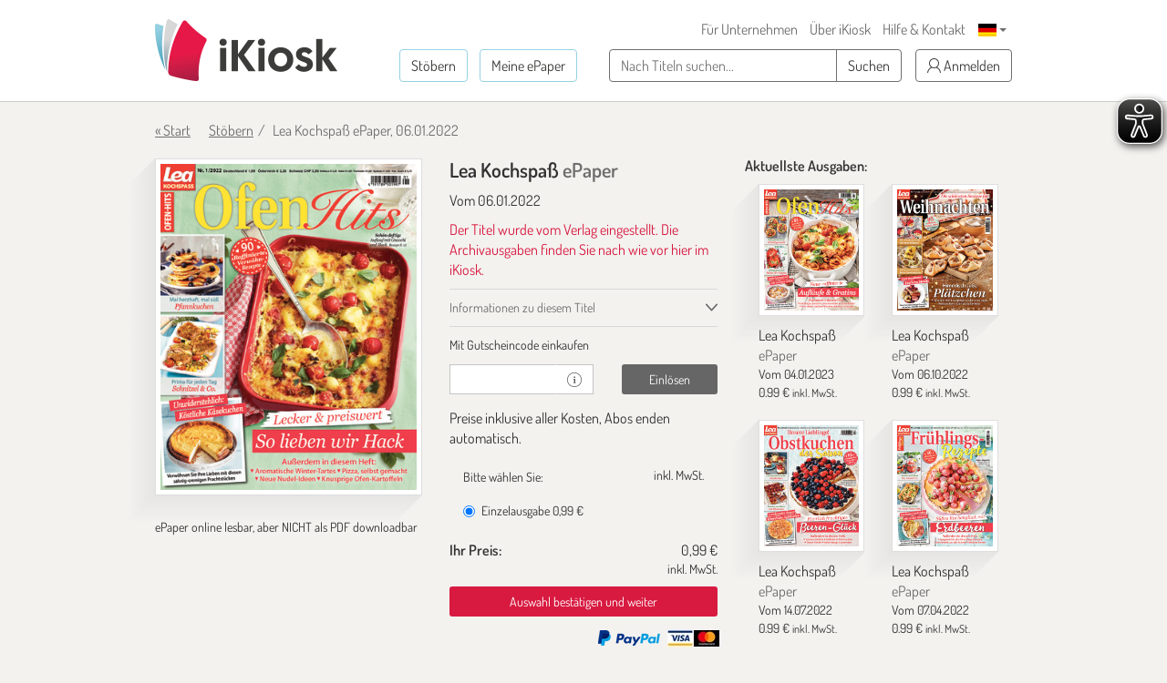

--- FILE ---
content_type: text/html; charset=utf-8
request_url: https://www.google.com/recaptcha/api2/anchor?ar=1&k=6LdletwUAAAAADRmMXMNI1O57k4ngOqGg_8Ayjcz&co=aHR0cHM6Ly93d3cuaWtpb3NrLmRlOjQ0Mw..&hl=en&v=TkacYOdEJbdB_JjX802TMer9&size=invisible&anchor-ms=20000&execute-ms=15000&cb=b0jxcymugdo5
body_size: 45610
content:
<!DOCTYPE HTML><html dir="ltr" lang="en"><head><meta http-equiv="Content-Type" content="text/html; charset=UTF-8">
<meta http-equiv="X-UA-Compatible" content="IE=edge">
<title>reCAPTCHA</title>
<style type="text/css">
/* cyrillic-ext */
@font-face {
  font-family: 'Roboto';
  font-style: normal;
  font-weight: 400;
  src: url(//fonts.gstatic.com/s/roboto/v18/KFOmCnqEu92Fr1Mu72xKKTU1Kvnz.woff2) format('woff2');
  unicode-range: U+0460-052F, U+1C80-1C8A, U+20B4, U+2DE0-2DFF, U+A640-A69F, U+FE2E-FE2F;
}
/* cyrillic */
@font-face {
  font-family: 'Roboto';
  font-style: normal;
  font-weight: 400;
  src: url(//fonts.gstatic.com/s/roboto/v18/KFOmCnqEu92Fr1Mu5mxKKTU1Kvnz.woff2) format('woff2');
  unicode-range: U+0301, U+0400-045F, U+0490-0491, U+04B0-04B1, U+2116;
}
/* greek-ext */
@font-face {
  font-family: 'Roboto';
  font-style: normal;
  font-weight: 400;
  src: url(//fonts.gstatic.com/s/roboto/v18/KFOmCnqEu92Fr1Mu7mxKKTU1Kvnz.woff2) format('woff2');
  unicode-range: U+1F00-1FFF;
}
/* greek */
@font-face {
  font-family: 'Roboto';
  font-style: normal;
  font-weight: 400;
  src: url(//fonts.gstatic.com/s/roboto/v18/KFOmCnqEu92Fr1Mu4WxKKTU1Kvnz.woff2) format('woff2');
  unicode-range: U+0370-0377, U+037A-037F, U+0384-038A, U+038C, U+038E-03A1, U+03A3-03FF;
}
/* vietnamese */
@font-face {
  font-family: 'Roboto';
  font-style: normal;
  font-weight: 400;
  src: url(//fonts.gstatic.com/s/roboto/v18/KFOmCnqEu92Fr1Mu7WxKKTU1Kvnz.woff2) format('woff2');
  unicode-range: U+0102-0103, U+0110-0111, U+0128-0129, U+0168-0169, U+01A0-01A1, U+01AF-01B0, U+0300-0301, U+0303-0304, U+0308-0309, U+0323, U+0329, U+1EA0-1EF9, U+20AB;
}
/* latin-ext */
@font-face {
  font-family: 'Roboto';
  font-style: normal;
  font-weight: 400;
  src: url(//fonts.gstatic.com/s/roboto/v18/KFOmCnqEu92Fr1Mu7GxKKTU1Kvnz.woff2) format('woff2');
  unicode-range: U+0100-02BA, U+02BD-02C5, U+02C7-02CC, U+02CE-02D7, U+02DD-02FF, U+0304, U+0308, U+0329, U+1D00-1DBF, U+1E00-1E9F, U+1EF2-1EFF, U+2020, U+20A0-20AB, U+20AD-20C0, U+2113, U+2C60-2C7F, U+A720-A7FF;
}
/* latin */
@font-face {
  font-family: 'Roboto';
  font-style: normal;
  font-weight: 400;
  src: url(//fonts.gstatic.com/s/roboto/v18/KFOmCnqEu92Fr1Mu4mxKKTU1Kg.woff2) format('woff2');
  unicode-range: U+0000-00FF, U+0131, U+0152-0153, U+02BB-02BC, U+02C6, U+02DA, U+02DC, U+0304, U+0308, U+0329, U+2000-206F, U+20AC, U+2122, U+2191, U+2193, U+2212, U+2215, U+FEFF, U+FFFD;
}
/* cyrillic-ext */
@font-face {
  font-family: 'Roboto';
  font-style: normal;
  font-weight: 500;
  src: url(//fonts.gstatic.com/s/roboto/v18/KFOlCnqEu92Fr1MmEU9fCRc4AMP6lbBP.woff2) format('woff2');
  unicode-range: U+0460-052F, U+1C80-1C8A, U+20B4, U+2DE0-2DFF, U+A640-A69F, U+FE2E-FE2F;
}
/* cyrillic */
@font-face {
  font-family: 'Roboto';
  font-style: normal;
  font-weight: 500;
  src: url(//fonts.gstatic.com/s/roboto/v18/KFOlCnqEu92Fr1MmEU9fABc4AMP6lbBP.woff2) format('woff2');
  unicode-range: U+0301, U+0400-045F, U+0490-0491, U+04B0-04B1, U+2116;
}
/* greek-ext */
@font-face {
  font-family: 'Roboto';
  font-style: normal;
  font-weight: 500;
  src: url(//fonts.gstatic.com/s/roboto/v18/KFOlCnqEu92Fr1MmEU9fCBc4AMP6lbBP.woff2) format('woff2');
  unicode-range: U+1F00-1FFF;
}
/* greek */
@font-face {
  font-family: 'Roboto';
  font-style: normal;
  font-weight: 500;
  src: url(//fonts.gstatic.com/s/roboto/v18/KFOlCnqEu92Fr1MmEU9fBxc4AMP6lbBP.woff2) format('woff2');
  unicode-range: U+0370-0377, U+037A-037F, U+0384-038A, U+038C, U+038E-03A1, U+03A3-03FF;
}
/* vietnamese */
@font-face {
  font-family: 'Roboto';
  font-style: normal;
  font-weight: 500;
  src: url(//fonts.gstatic.com/s/roboto/v18/KFOlCnqEu92Fr1MmEU9fCxc4AMP6lbBP.woff2) format('woff2');
  unicode-range: U+0102-0103, U+0110-0111, U+0128-0129, U+0168-0169, U+01A0-01A1, U+01AF-01B0, U+0300-0301, U+0303-0304, U+0308-0309, U+0323, U+0329, U+1EA0-1EF9, U+20AB;
}
/* latin-ext */
@font-face {
  font-family: 'Roboto';
  font-style: normal;
  font-weight: 500;
  src: url(//fonts.gstatic.com/s/roboto/v18/KFOlCnqEu92Fr1MmEU9fChc4AMP6lbBP.woff2) format('woff2');
  unicode-range: U+0100-02BA, U+02BD-02C5, U+02C7-02CC, U+02CE-02D7, U+02DD-02FF, U+0304, U+0308, U+0329, U+1D00-1DBF, U+1E00-1E9F, U+1EF2-1EFF, U+2020, U+20A0-20AB, U+20AD-20C0, U+2113, U+2C60-2C7F, U+A720-A7FF;
}
/* latin */
@font-face {
  font-family: 'Roboto';
  font-style: normal;
  font-weight: 500;
  src: url(//fonts.gstatic.com/s/roboto/v18/KFOlCnqEu92Fr1MmEU9fBBc4AMP6lQ.woff2) format('woff2');
  unicode-range: U+0000-00FF, U+0131, U+0152-0153, U+02BB-02BC, U+02C6, U+02DA, U+02DC, U+0304, U+0308, U+0329, U+2000-206F, U+20AC, U+2122, U+2191, U+2193, U+2212, U+2215, U+FEFF, U+FFFD;
}
/* cyrillic-ext */
@font-face {
  font-family: 'Roboto';
  font-style: normal;
  font-weight: 900;
  src: url(//fonts.gstatic.com/s/roboto/v18/KFOlCnqEu92Fr1MmYUtfCRc4AMP6lbBP.woff2) format('woff2');
  unicode-range: U+0460-052F, U+1C80-1C8A, U+20B4, U+2DE0-2DFF, U+A640-A69F, U+FE2E-FE2F;
}
/* cyrillic */
@font-face {
  font-family: 'Roboto';
  font-style: normal;
  font-weight: 900;
  src: url(//fonts.gstatic.com/s/roboto/v18/KFOlCnqEu92Fr1MmYUtfABc4AMP6lbBP.woff2) format('woff2');
  unicode-range: U+0301, U+0400-045F, U+0490-0491, U+04B0-04B1, U+2116;
}
/* greek-ext */
@font-face {
  font-family: 'Roboto';
  font-style: normal;
  font-weight: 900;
  src: url(//fonts.gstatic.com/s/roboto/v18/KFOlCnqEu92Fr1MmYUtfCBc4AMP6lbBP.woff2) format('woff2');
  unicode-range: U+1F00-1FFF;
}
/* greek */
@font-face {
  font-family: 'Roboto';
  font-style: normal;
  font-weight: 900;
  src: url(//fonts.gstatic.com/s/roboto/v18/KFOlCnqEu92Fr1MmYUtfBxc4AMP6lbBP.woff2) format('woff2');
  unicode-range: U+0370-0377, U+037A-037F, U+0384-038A, U+038C, U+038E-03A1, U+03A3-03FF;
}
/* vietnamese */
@font-face {
  font-family: 'Roboto';
  font-style: normal;
  font-weight: 900;
  src: url(//fonts.gstatic.com/s/roboto/v18/KFOlCnqEu92Fr1MmYUtfCxc4AMP6lbBP.woff2) format('woff2');
  unicode-range: U+0102-0103, U+0110-0111, U+0128-0129, U+0168-0169, U+01A0-01A1, U+01AF-01B0, U+0300-0301, U+0303-0304, U+0308-0309, U+0323, U+0329, U+1EA0-1EF9, U+20AB;
}
/* latin-ext */
@font-face {
  font-family: 'Roboto';
  font-style: normal;
  font-weight: 900;
  src: url(//fonts.gstatic.com/s/roboto/v18/KFOlCnqEu92Fr1MmYUtfChc4AMP6lbBP.woff2) format('woff2');
  unicode-range: U+0100-02BA, U+02BD-02C5, U+02C7-02CC, U+02CE-02D7, U+02DD-02FF, U+0304, U+0308, U+0329, U+1D00-1DBF, U+1E00-1E9F, U+1EF2-1EFF, U+2020, U+20A0-20AB, U+20AD-20C0, U+2113, U+2C60-2C7F, U+A720-A7FF;
}
/* latin */
@font-face {
  font-family: 'Roboto';
  font-style: normal;
  font-weight: 900;
  src: url(//fonts.gstatic.com/s/roboto/v18/KFOlCnqEu92Fr1MmYUtfBBc4AMP6lQ.woff2) format('woff2');
  unicode-range: U+0000-00FF, U+0131, U+0152-0153, U+02BB-02BC, U+02C6, U+02DA, U+02DC, U+0304, U+0308, U+0329, U+2000-206F, U+20AC, U+2122, U+2191, U+2193, U+2212, U+2215, U+FEFF, U+FFFD;
}

</style>
<link rel="stylesheet" type="text/css" href="https://www.gstatic.com/recaptcha/releases/TkacYOdEJbdB_JjX802TMer9/styles__ltr.css">
<script nonce="QDQd5iEevYo6RrFN8yhnZw" type="text/javascript">window['__recaptcha_api'] = 'https://www.google.com/recaptcha/api2/';</script>
<script type="text/javascript" src="https://www.gstatic.com/recaptcha/releases/TkacYOdEJbdB_JjX802TMer9/recaptcha__en.js" nonce="QDQd5iEevYo6RrFN8yhnZw">
      
    </script></head>
<body><div id="rc-anchor-alert" class="rc-anchor-alert"></div>
<input type="hidden" id="recaptcha-token" value="[base64]">
<script type="text/javascript" nonce="QDQd5iEevYo6RrFN8yhnZw">
      recaptcha.anchor.Main.init("[\x22ainput\x22,[\x22bgdata\x22,\x22\x22,\[base64]/[base64]/e2RvbmU6ZmFsc2UsdmFsdWU6ZVtIKytdfTp7ZG9uZTp0cnVlfX19LGkxPWZ1bmN0aW9uKGUsSCl7SC5ILmxlbmd0aD4xMDQ/[base64]/[base64]/[base64]/[base64]/[base64]/[base64]/[base64]/[base64]/[base64]/RXAoZS5QLGUpOlFVKHRydWUsOCxlKX0sRT1mdW5jdGlvbihlLEgsRixoLEssUCl7aWYoSC5oLmxlbmd0aCl7SC5CSD0oSC5vJiYiOlRRUjpUUVI6IigpLEYpLEgubz10cnVlO3RyeXtLPUguSigpLEguWj1LLEguTz0wLEgudT0wLEgudj1LLFA9T3AoRixIKSxlPWU/[base64]/[base64]/[base64]/[base64]\x22,\[base64]\x22,\[base64]/ClcKCQ8OQf8OSPjfDiV3CrcKPXiHCpcOIwpPDo8ONFVMTOkAew7tywqpVw4JwwpBLBG/CmnDDngXCtH0jX8OFDCgOwo81wpPDnAjCt8O4wo1MUsK3aQjDgxfCp8KIS1zCo1vCqxU/fcOMVkwcWFzDmsOhw58awpAxScO6w67CiHnDisOiw6wxwqnCj3jDphkdRgzChlwUTMKtEMKCO8OGQsOQJcOTb07DpMKoA8O2w4HDnMKMJsKzw7dXBm3Cs0vDpTjCnMO3w7VJImrCnCnCjHxgwoxVw4hdw7dRZlFOwrk4NcOLw5l/wpBsEW7CgcOcw7/DvMOtwrwSVBLDhhw8G8OwSsOHw68TwrrCpsOLK8ORw7XDgWbDsSvCslbCtHfDlMKSBF3DqQpnNFDChsOnwpvDh8Klwq/CvcOnwprDkCNHeCxxwrHDrxlIc2oSNlspUsOvwobClREzwqXDnz1MwrBHRMKeJMOrwqXCs8OpRgnDksKtEVIRwr3DicOHVCMFw49Kc8Oqwp3Du8O5wqc7w6hRw5/Cl8KpIMO0K1kyLcOkwo8jwrDCucKsZsOXwrfDi3zDtsK7RsKiUcK0w4xLw4XDhTxAw5LDnsO2w73DklHCjsO3dsK6DUVUMwI/ZxNsw4toc8KFGsO2w4DCl8O7w7PDqwvDrsKuAmLCikLCtsOxwrR0Gx4gwr10w754w43CscOcw5DDu8KZWsOIE3USw4gQwrZzwqQNw7/DpsObbRzCusKdfmnCsAzDswrDpMO1wqLCsMO6QcKyR8OSw78pP8OBMcKAw4McRGbDo2nDj8Ojw53DuFgCN8Khw4YGQ3E5XzMJw5vCq1jCm1gwPlfDuULCj8KRw6HDhcOGw6TCi3hlwqDDmkHDocOtw7TDvnVnw59YIsOdw6LCl0kJwo/DtMKKw79JwofDrknDtk3DuGLCmsOfwo/[base64]/[base64]/PzjCjARfw4/DqMK+BVI6wpJeFsOuw6HCj2LDlxoEw5c/[base64]/AFsrYGEYMMORZj7DugvDuR43wr7DrSt6w4lqw77CuU/[base64]/CvUwBwprDlMKTVcKXAHzCo8O8wpMldsOTw57Dhy9gwoslIsOUCMOHwqPDkMO2LsOZw4x8L8KYZsKDTzEtwqLDuVbDpH7Ds2jDmSbCl30/WFBdRAl1w73DgMOpwrNgccOkYMKJw5vDlHzCosKQwpwqGMK0YVBhw5wow4cILcO1KjE4w4UHPMKIZMO3egbChEleWMODPE7Djht8IcOOTsOjwrhcNMOVdsOEQsOsw68RfiI+ZB/[base64]/XDEGLxzDmsOuw7hHEi83w7YcwqrDnMKPb8Onw7kfw5bDjx3Dq8Oxwp3DgcOdVcOCdsORw6nDqMKDdMKXRMKowo7Dgh7DrEXCmxEITAnCusOXwpXDim/Ck8OQwo1dw4jCskYaw4bDlDgkcsKZUGXDu2rDgT/[base64]/[base64]/[base64]/DpGvCnnPCn8OqDcKGwrHDtgLClMODdQ7Ci0drw4A4GsKHwp3DssOvNcO0wpnChcKCB2rCoGfCphLCo1bDlwYuwoMzRMOwGsKnw4onX8K4woLCuMKsw5QaCnTDlsOTGlBhAcOOacOJVjzCoUvCqMOWw6wpAVzCkiFnwpc8O8KzcAVVwqTCqcOBD8Kkwr/[base64]/CjcOBBkUOcC/Cs34nwqwmwrJjM8Krw5bDkcOuw7Urw7kOe3soRWXDksKXPx/CnMO6ZcKfDj/DhcKyw6DDicO4DcOVwqcaRyUVwovDgsKfbBfDuMKnwobDlsOWw4UcLcKfO3cJGGpMIMO4UMKGb8OQeDjClh/DusORwr1HRSHDuMOFw43DmjNeT8OwwrpTw60Uw7wewqHCongGRWbDn0rDq8OmSsO/[base64]/ConPCusK+wppCwqUyw6IGw6Muwp/Dm3YWUcOWSsONw6bCuANbw5Jlwp8LBsOmwrrCvBnCtcK5OsORU8KCw4LDkn3Cqipnwo7ChsO2w7EYwq18wrPDscO2dijDqnN/J1vCqg3CiCTCpRNrfT7CnMK4dwsnw5HDmnPCv8O6LcKJPlFPRsOHRcK0w5XClk7DlsKFCsOqwqDCrMKXw4kbPETCgcO0w6R3w7TCmsO8N8KqY8KMwpDDlcO0wpgLWsO2R8K1dsODwr4+w6J7SGBBRC/CpcKIJW3DpsO6w71Jw4/DvsKvbFzDvgpqwqnCiV1gHG9cN8KhXsOGW08fwr7DikAdw5zCuAJgNcKrcwPDpMO0wqgFw5oJw4wKwrDCqMKfwqLCuBPCmnNLw4ladMO4TGzDhcODP8KyAxPDoRgdw7XDjV/Ch8O7wrvCgVdBFCrDpMKxw6hBWcKlwq0cwqvDnCDDkj8tw5gnw5B/wqbDgDYhw7AOEcOTdR17CQDDsMObORjCnsKkw6NIwod0wq7CsMK6w6FoQ8KKw4pffwnDqcOvwrUrwq1+aMO0wogCCMO+woTDn1PCiErDtsOKwoFmaHwpw6d8AMKpaX9cwr4TFMK2wqnCo2RAacKAQsKUd8KrCcKpMy/[base64]/Dhm91YMOowqp0w67CsShkesOnwoZhwpXDv8KWwqhHwochZS9qw4ctOgPCscKiw5EUw6jDvxUXwrUbbz5EQ0/CgUBlwqPDvMK3acKgDMK/UxjCisKBw6nDssKGw7ZGwqBrPybDvhjDvQo7wqHDj2M6D1DDtlFNURkuw6TDuMKdw4hHw7DCpcOiEMOeMsKyAsK7IFJ4wpjDnCfCvDnDvCzCgmvCi8KaKsOscnA3A2BAHMOGw5Rnw6JcW8K7wovDm2wvJSUSw5vCtwwUdhfCsS5/wovCpAEsIcKTRcKcwpnDjBxVwqkywp/CtMKLwoHCphs2wo9Iw7RcwpbDoBxhw5UfIgUmwqoWKMOEwrvDowITwrgnBMOhw5LDmsOXwozDo1VFTmAqDQbChsKlRDjDrix/f8OmPMO5wooxw77Dj8O3CmVhScKYX8KQRMOzwpQgwrHDusK4JcK2N8Kjw7ZsXQptw5oow6ZPeD0DP1HCq8KCek/Dl8OkwrLCsxPCp8K6wovDqDUuVQF0w7rDvcO0I2wZw7hdCyMlWjXDkRYkwp7CrcOrB1k3XDFVw4XCoSjCqC3CicK5wojDsFpvw75vw4FHGcOuw4/[base64]/[base64]/wqPCthrDkcKlwrXDulUCK8Kxw5rDqcKBHXocGxnCssK9SXTDj8Kuf8OYwpTCiyckG8KlwrALKsOGw78CfMOSIcOBA2ZzwrfDr8OVwqrCjnMKwqRCwqbCtxDDmsK7TkJBw4FLw6NiDR/DkcOnaGTDkDAuwrB6w60xY8OfYAkRw6bCgcKyacKlw65lw746cjshZDPDi3UhGMOkTyTDnMKNSMKBV1o/dMOZEsOiw6LDnWLCn8Oow6UYw6J+f3Rhw6HCgSYXfsObwr8TwovClcKXUBZsw47DiBA+woLDqyJcGV/Cjy7DosOgQGhow4rDmcKtw7AKwqvCqFDCrETDvGXDskByATjCosKCw4p+N8KtF11Ww51Qw5MuwrrDqC0IGMKHw6nDgMK0w6TDiMOjJMO2G8OeHMK+RcK+GMODw7HCrcOhQsK2OWlNwrfClsK8MMKBbMOXZz3DpjLCr8OGw4zCksO2OCEKw47DnsO3w7pcw4XCn8K9wq/Dp8K/fw/DnhrDtzDDsV7DsMKkN0HCj1AFZMKCwpkIMMOHd8OEw5sEwpPDmFPDiAE6w6vCj8KGw5QKWcKFNjQHLsOtGVLDoiPDgcOeSCIBZ8KhGxIowphmPUHDmAgQHjTCmcOkwqoibW/CohDCrULDow4bw6tSw7/[base64]/Cg8K1B1RcVgdewroqcsKLw4HClMOTwpo7XMO/MDIcwrzCqR5zX8KdwpfChnEGQSNhw7fDgMORKMO0w4fCgAp8E8KXRVzDjwvCkWg/w4MAOcONWsOyw4fCvgTDrlMFPMO1wq57QMKkw6TCvsKwwpx8N0U8wpfCssOqbREyYi7CgVAvdMOEIMOZFgBjw47DgF7DosO9TsKzBMOjO8OSasKQAsOBwoZ9wrxNGxjDgSUYbGfDjAvDqzASw4sSUilheQIdOSfCgcKSZsO/VMKbw5DDlSbCvyrDkMKawpjCg1wXw4vCncOLw7sfDMKsQ8ONwpXDpxnCgA7DmDErIMKNRlbDgTJtBMKUw5E9w6lUQcKfexQcw5vCgidFPww7w7vDhcKbAx/CmMOKw4LDs8OMw5RZKwhnwp7CjMKZw55SB8Kow7vCrcK8DsK8w6zCk8KTwoHCkXMfHsK9wqBfw5RMGsKFwpvChcKqOSvClcOnaT/DhMKDPy/CicKQwpDCsTLDmEfCs8Ohwq9vw43CvsOIAknDli7CsXDDjsOdw7vDiEbCqENVw4UEPcKjVMO8w6LCpiPDpg3CvjPCjzQsW309w6o6wo3Ctlo4WMOkcsOqw49sIC4Mwp8IUyLDvS/Dp8O9wr3DlMKPwogRwo94w7pIccOLwooDwrfDlMKlw6Uew6nClcKDWsOfX8OsAsOMFgokwr8dwqAhH8OMwoYgWh7Dg8KjJsKTZhPCg8K8wpLDijnCksK2w7oLwrEewp8Ow7LCoyU3DsK8f0tSXsKmw5tkE0UgwrvCqkzDlR0UwqHDklXDvQ/DpRZBwqEgwqrCojpdEkLCjV3CucKQwqx6w7VxDsKUw5nDmGDCosO/[base64]/DvyrDiRExw6fCqcObZ8KQw7YfwrdkwoTChMKvEitXcnBCwpnDjsOdw44swq3DpD7CsBR2BEzCmsOAAhLDoMOODmTDpMOGWkXDuWnDv8OmD37Cjj3DtsOgwoFgVMKLNllEwqRFwonCmMOswpEsCF8twqTDsMOdfsOlwrnCisKrw4dVw68eHSIaOj/CmcO5RmbDncKAwrvClmTDvCPCusKxfsKaw4N7w7bCslBtYh9XwqnDsFTDrMK5w63Crk8PwrUCw7BEdcOcwr7Ds8OaV8KcwpJhw71nw5AUXFp0AS7DilDDhXvCt8O4HsKPPhYLw75LO8OqVytAw6DDr8K8Zm/CpcKrOWJZZsKRVsKcGhLDqyc0w6ZoLlzCkQooMUXCp8OyMMOtw4zDgHMIw50Ow705wrrDgRcewoHCocKhw7wiwpnDj8KkwqwdcMOfw5vDoD9JP8KZCMO5XF4Rw78BTAHDlcOlasOOw6dIW8KJbSTDvELChMOlw5LCvcOhw6QqDMOoQsO6wrPDt8Kcw5F/w5PDuzbCncKjwqRyXyRWJAMJwpXCi8Kca8ODXMKCODDDnnjCp8KNw4AlwpIZS8OccRJrw6vCp8O2YCkVKijCtcKrS1zDv0gSU8OUMsOeZg06w5nCk8OZw63CuTwCUsKjw5bCkMKawrxQw5Zwwrxqwr/DncKTUcOyFMKyw5o8wrNvJsKtIntww7fCtj8Fw73CqipDw6vDi03Ch2oRw7fCjMO0wo1KGRzDucOKw78KN8OdXcKLw40JGcOLMUsreXLDpsKxB8OQI8OxCANFYsK/McKUHFFqLTHDiMOxw5pYbMOsbHVLPUJ1w5rCrcONSEvDtSrCsQHDnSXCoMKFw5EvacO1wqDCjT7ChcOWEBHDg0pHYTBKFcKvMcKPBxjDhytLw6wdCizCu8KQw5nClsOSESosw6LDm1xkdi/Cl8KawrHCmMOEw53Cm8KMw7/Dm8OewoBecXfCisKXNEsbCsOhw74Tw63DhcKKw5nDq07ClcKkwpnClcK6wrkRT8K4L37DscKoIsKQX8OVw4jCoElTwodkwoMxYMKRDg3DrcKYw6XCmFvDrcOQwozCvMO3VxwJw7DCpsORwpzDgnxXw4hdcsKgw4wGDsOwwqhewpZYdX53OXDDmiR/QlZMwqdGwo3DucKIwqXDixILwrNpwqQ7EHoGwqnDrsOcdcOfWcKwXcKEf2AAw5VZw67DgX7DgzbCm1MSH8KEwr4uAcOswpBUwp3CnknDtmRawpfDvcKKwo3DkMOIAsOeworDk8KxwqxrRMK5dxFaw5LCksOiwp3CtVksCBYPHMKHJ0PCq8KvGi/Cl8Kaw5HDu8Kaw6jCssObRcOWw7XDv8KgQcKrRMKSwq8kF0vCh2xMZsKEw5PDisO0c8OYRMOcw4EgDF/CgSnDm3dkBAl/WA9fGl8kwoEYw4UKwo3ClsKTK8KRwpLDnU1zAV11XMOTXRLDu8KLw4TDuMK4a1/[base64]/CsHbCv8O5VxzDgU5ow5TCgDocw4DDj8Kuw5rDkyTCpsORw49dwprDhXXCmsK4Lxs4w5vDjWvDgsKofsKtbMOrLjDClXpHTcK5TcOBPRbCuMOgw49VBH/DtkMpRMKpw7zDhcKfQcOHOcOnO8KGw4TCpFPDnCnDocKiWMKbwoliw5nDnU1uSWzCvB3Cpm0McVFfw5/DnFDCu8O3KQHCtcKNW8K2Y8KKVGPCisKEwrvDgcKmFiTCt2PDqTITw4LCv8OQw7HCmcK7wpFTTRrDoMKdwrZ2McOfw6/DiRXDncOJwp/Dk25fTMOLwrEfUsKtw5XCvlJPOmnCpkYSw7HDs8KXw7IlBznClAclwqXCpVNaA1DDnDpZZ8OCwo9dI8OgNyRfw53CkcK4w53DnsK9w4rDgnHDkMKRwr3CkkLDmsOgw6zCnMKLwrV6Ex/DqMKdw7nDh8OlMQ4gJW7CjMOFw64wLMOzJMO5wqtpR8KSwoBRwrrCo8Kkw5rDq8Kzw4rCsG3DjX7Csl7Dj8KlccK1bMOETMOfwq/Ch8OXAnPChVNJwpp5wpRfw7DDgMKAwr9Hw6PCqV8DKHE0wpsyw4LDni7ClGddwpTCkARCK3PDtlN8wrXCuxbDkcOsXG1aQMOLw5HCk8Ogw7oVEMOZwrTDinHDoj7Cv2cRw4BBUQI6w6xjwoI/w7oUScOvRRHCkMOvQj7CkzDCpgzCo8KiUgpuw7HCtMOofgLDs8K6E8K7wpAeXMOZw4MLG3dlcVcywpTClsOvccKNwrHDlMOwVcOXw7MaNcOiU0fCgWTCq1vDm8K7wrrCvSdBwqN8EcKbEcKkJ8KiGcKDcwXDm8OLwq4VIgrDtQE/[base64]/wqpuEsKBwo7DoyzCnD8+HsKnwr/[base64]/wp9Sd8K+w7vCsg0qL0XCn8OWYmhbwqlGwoHCgcK7NcOKwrBdwrbDjMOVCUdaLMKdBsK7wo3CnRjDu8KowrHCv8KsH8O+wq3DssKPOBHClcK0UsOFwqYpKSlaKMO3w4klPMOaw5LDpB7Ds8KqGSjDum7CvcKwLcK+wqXDqcKGw5s2w7Mpw5Ucw4IjwpPDpVdow7/[base64]/DqMKzG8OrEcOlw7fDh8KmwrbCqV7DnWNGD8OPZT7CpMO5wrVXwpfDsMK+w7rCv1UDwpsHwoLCh2zDvQltGAFEH8O9w4bDt8OZWsK8TsOxF8OYYA8DWSB2XMOuwoMxah7Dh8KYwqfCtkstw4bClnd1d8O9bRbCisKGw6HCusK/TCtZPsKCVULCsAEXw5jCn8KRCcOBw5XDoSnCkT7DgVnDsC7CtMKhw73DmsKGw6AUwqbDr23DmMK7ZC5tw7omwqnDgMOrwofDmMOcw5ZgwonDgcO8dQjDpjnCnkB7H8OoV8OaGFJ+GCDDrnUZw5EywqrDumgNwpA/w45GJRPDvsOwwrTDl8OVRcOhEcOOeGbDrl7Ck1bCo8KKM0fCnMKDCSIJwoDCtWnClsKuwoTDjBnCpBkJwo92S8OCZnc+woctPTzCkcKvw7tGwowxZTfCrVhgwrETwpjDpG3DiMKpw4QOLB/[base64]/SwfCmyUmfRdUwpDCj20EV0N4dsKKK8K6wooBwplyPcKkJxvDtUTDrMKldk7Dm05KGsKLwqjClHjDosO/w4FtQgXCpcOswpjCrmgmw6TDlk3DncOlw5rCpSfDhnfDqsKEw5RrBsONG8Oqw4FiSUjCgEkrNMKswrcswqzDtHHDj1nDscKBw4DDnkrClsO4wp7Dk8KUXCReCsKEwrbCusOqTULDg3TCucK1SnvCqcOiecOdwrjDtFvDn8Kpw57CgwAjw6Ejw4HDk8K6wr/CjzZ3fijDhQfCv8KZO8KGGDJDNiwJasO2wqdMwrrCu1EUw4tzwrhBNEZZw7A2ByfComHDvTx8wqtZw5jCgsKlP8KTBgIWwprCqsOPTShmw7sVw74kJGbDvcOfwoYkY8Odw5rDlyJuasO2w7bDpBZ2wqJLG8Kdc3TCjC3Dh8ONw5sAwqvCr8Kjw7jChsK/d0PDt8KRwqpLbMOHw4/DvEUnwoEeazI5wo50w6fDgMOvZgJlwpVUw7rCnsK/F8OYwo96w68fXsKNwqwcw4bDlxtYez1FwoNjwoXDncK3wrbCqEx1wqhUw5/DllTDrMOhwqABCMOtHifDjE01cn3DisOKIsOrw61sRk7CoQEIEsOnw6zCv8Kjw5/CqMKdwq/CjMO/Lg7CksKqcMKawobClQNmNcOFw5rDgsO/wpjCv0nCp8OJF2x2bsObCcKGaS5gXMOuJCfCp8K4Dk4zw6kPWm1cwoDDg8Ouw6/DosOeYyFEwpolw6g6w5bDvzctwoMcw6PDucONTMKUwo/DlnrDicK4HQYJeMKCw57Chns7eCLDnWfDniRUwo/DrMKReAvDhRsyFMOvwqHDvFbDmsOdwoIewrpLMGZ0HmFMw77DhcKTwpRvIWDDvTnDv8OpwqjDtxfDqsOQARrDksK7GcKpT8KRwozCoAzCs8K5w6nCqhrDp8Ogw4DDkMO7w7JSw7kHRsO2DgnCkMKDwrjCoTPCv8Obw4fDtzgAHMOPw6jDtS/CjmLChsKYCUjDgTjDjMOKZlHCuF0sfcKowpbDnzQCLwbCvcKkwqcleghvwp3Dt0HClVpcLkYsw6HCox55bm1NFyjCgF9Rw6jDvk3CuRTDp8KhworDrn4/wqBsVcOrwp/[base64]/dnImXyHDnRDDpULDq8KVdsO+IT0vFMONw61NSMKkAcOAwpwzQsK/wrLDqcKhwqYaYV4vfW4Cw4nDjysuEMObIQjDssKbd1LDs3LCqsO2w518w6DCkMOkw7AhcMKFw6IPwoPCumPDtcO6wosVOsOeYhzDgMOyRAVQwrhFWDLCksKUw6/Di8O/wqkYV8O4PSUIwrkMwrpPw6HDj2InLMO/w5DDisO6w5rChMORwqXDqhxWwoDCgMOYw5JaJcKmwodRw53Dq0PCtcKXwqDCiFUXw59Nwr3CvCTCusKMw7ZgdMOSw6DDocO/V1zChzdtwp/Clk15W8OuwpoeRm3DrsKDYD3Cv8OwasOKEcOyNsKYH1jCmcO8wqrCl8K8w7zCnw5MwrNtw7lfwo8NTMKuwr8LfmTChMOAf23CuRUqJhseVwTDocKqw4fCucO/w6jCtVfDnjU9Hj/DgkRrC8KLw6zDucOvwrLDhcOYKcOwHCjDusKbw749w5BBIMOnS8OhZcK+wrwBKjlRZ8KiYMOxw6/[base64]/wrXCu0gZBl48w5jDncKnYsONw43DkMOPwr3Dt8Krw7kGwrN8GRtTSsO2wqTDnwoFw4HDqMKTRsKXw5jDjsKRwq3Dq8OQwpPDgsKywqjChxXCj2vCl8Krw5wkUMOjw4UzCnLDsBQhFRbDt8OBVsOJQsKNw5/[base64]/CkSZZd2VYw48iLcK+w7tNw7N9wrXDusKmQsOMGWLCsnnCmVrCpsO2Okoqw7LDscKUC0fDuQUowrXCuMKvw4fDplEywp06BjHCusOmwoMAwplZwqwAwobDmR/[base64]/CvsOiw4fDqcK9JcKrw4QsAMKbPi8oQWrCscOrw71/wp8Cw7FyPcK1wq3CjC0ZwqJ8fUxswrJBwpVlLMKiN8Oqw63CiMOrw7N2w4bCpsOTwqjDvMO/[base64]/DvsOfwoI5bktpZizCu8K2MkNwwo8Qw78swpHCuT7CosO/DEzCsCrCqU/CkipFZizDiipbcxk2wrAJw54ATQPDoMOSw7bDnMO0Mi9xw6h6MsKuw7wxwp1QdcKGw7XCnDQQwp9Rw6rDkgx3w6hdwpjDgxTDoWPCnsOTw4rCnsK0c8OVwovDjG4Cwos/wqdFwpMQf8KEw54TE2BXVDfDk0jDqsODw7DCnEHDmMKNFXfDssKvw7jDkMO5w7HCvsKEwrYTwqk8wo1kQBRTw5kQwroAwqXDuijCjW5NOAtqwpTDjShpw4PDiMOEw7/[base64]/[base64]/[base64]/CpXMuwpN2KCfClwzDl8KoUcO2wpHDuj3Cu8OmwrUjwqVFwrZUFhTCgg82JMOzwrsfVGnDkMK7wqxCwqkKKsKBTMO7FVRHwoR0w4d2wr0sw6tUwpIkwq7Do8ORCsKsXMKFwoddGsO+acKZwqxXwp3CscOowoDDoUDDusKAWSgcLcKEwq/DocKCL8O4wpDDjEMyw4ZTw4hQwrvCpnLDk8OuNsOvQsKOLsOzDcKUTcO+w4jCrGrDo8Kqw4PCoU/DqknCpDnCuQXDpcKTwqVZPMObHcKsC8KAw4pww4FCwoAKw5w2w4MiwpwSKFZYS8K0wocRw4LCjyUvOgAaw6zDomQMw64nw7QIwqTCs8Osw5nCkRZJw6E9A8KvFsOWT8K2YMKARWHCrgxNLV8PwqzCvMOkJMO6MCXClMKPZcOiwrFQwoXDvSrCmsOZwrLDqU/DoMKiw6HDt3DDtjXCu8Oew4DCnMOAFsOcScKew5Z1Z8KLwrkpwrPCtsKkfsOnwr7DoGsqwqzDjx8nw5dVwobDlUsTwr3CsMOdwq9Aa8KTW8OwcArChzYPfWYjN8O3XcKZwqsNelTCkk7DiFTCqMOtwqbDk1kdwqDCqV/CgjXCj8OlH8OFe8KdwqbDm8OODMKbw67CjsO4JcKcw7AUwr5qIsOGPMKhXsK3w5c2YRjCncO/w4zCtWAJD2jCtcOZQcKEwplLMsKUw4jDjsKLw4fDqMK6wrTDqB7CqcKoGMKeK8KjUsOvwo41DsOAwo04w7VSw5BIVU3DtsOCW8OCLwnDm8KCw5TCsH0Uw7MLAHE6wrLDuyzCl8KFw5kAwqc7FSvCscOWPsOVCzx3CcO8wp/[base64]/Dq8OiHsO6WH3DsGp9BAEBXGRdwrPCrsO0PcKnF8OSw5bDhxjCgXvCkC9pwo8/w7XDqU8mPh9EfcOgWD1Rw5bCqnvClsK2w4F6wrbChMKVw6HCjMKXw6sMwqzChnZQw6nCrcKjw6zCvsO5wqPDkwUWw4RSw4jDk8KPwr/DpFvDlsOwwqheRAhDRWvDkn9cZSXDuAPDlA1EdMKXwrLDvWrCrHJFOcKsw6hNFcKbFz3Cq8Kiwod0N8OvBgHCqcK/wonCnMOIwpDCu1XCnU86eg01w57DusOnGMK/[base64]/DkMKvY8OOw55NwodgLsKnwpfDjcObwrfCpMO8dDVzRFxjw6gwbUjCt0Enw4DCkUtwdmnDq8KqESkJG3bDvsOqwq0ewrjDjXTDm2rDsWXCvsO6VkAjZXd7aEdbUMO6w6ZFJSQbfsOaMcOIK8OIw7IHfV1nVTlDwojCisO/WUlmGTPDgsKbw789w6vColBtw6MdRxwlXcKMwrMTcsKpfX5vwozDvsKHwqA+wosBw4ENPcOvw77Cu8KDJ8OsSktWw6fCi8Odw47DmGnDuRvDvcKqFsONKzdYw6TCv8K/wrBwPF9+wp3DjHPCiMOVWcKDwohPYTzDuzrDs0wdwoFSLjlNw4JNw4/Dk8KbJWrCk0bCgcKfal3CoAPDucKlwpFEwo/DvsOiAz/Ds1s7bTzCr8Ocw6TDg8OUwqEATcO4ScOOwrF2MGwqTsOKwp4Hw4tQD1oeLxwsUMOow74ZexMsVGXCp8OofcOxwojDlmbDhcK/SCHCrC3Cj1R7U8O0wrArw5zDvMKTwo5cwr1iw4RqBG0CLmsuLVfCtcKjUcKfXjUFN8Ohwr8RXsOzwotMbsKNHQhJwpBGJ8OswqXCncOJaD9+wrhlw6bDhzfCucKgw6ROMznCtMKfw6nCqGlIKsKWwojDskrDk8KMw7EVw411GG/[base64]/wqXComJQb8Kaw5E7wqPCjibCmcKBP8KDMcOuU1/DuRXCgcOuw5LCkUkLUcKIwp/Cj8OkPyjDv8O5wqdawqTDocOlEsKRw63CkMKpwr3Cj8OOw5zDqMO/VsOWw7nDqm5/GVTCucK9w5HDr8OWFBgwMsK/[base64]/Cn8O9JMOIw7PDrsOUXcKqwrfCjj0AeMK6wpswwrAiRnnCiiHChcK9w5nChcKGwp/[base64]/[base64]/[base64]/Dph5mMmPDq289w5A8WivCkcOxw6jCs2kIwrNGwqDDmcKDwqPDt3/CsMOTw74CwrnChcOeZ8KEMw0lw6gKMcK5U8KEWwhoSsKYw4HCgxvDpmdaw7xhPMKLw6HDr8OCw6dnTsORworDn2LCjC8nUVNEwr5XPD7CtcKnw4wTATp/[base64]/DqMKMwqkmahzDjcOWIsOmT8Ohw7Ehw4UfJyrDscOlKsOuG8OkGDzDqk8Qw5bCt8OGPxDCqiDCrgZdwrHCuCICLsOoMMKIwojCsl1xwovDgV/Ctm7Do0DCqgvCkRjCnMKYwoclBMKmRkfDpwXCvcOKd8OoeHrDlVXCpnnDkS7CpcOhPjtSwrdZw7rDrMKmw6vDoEbCgMO+wq/Cp8Knem3CkXTDusKpDsKUacOqdsKne8KBw4LDusOCwpdrb0HCux/CrMKeVcK2wqXClsOqN2I7Z8O4w65kWSMAw59VABfDm8O9YMKIw5oMMcKhwr8yw6nDjcOJw7nDp8O2w6PCrsKCSx/ClXovw7XCkSXDqibDnsKaXMOew5ZJIMKzwpBQccOYwpctfWY+w6ZiwoXCtMKIw7DDnsOKWQkPVMOowqLCum/Co8OWXMKZwrvDrMO4w4PCmzjDosOQwq1JOcOfFV8QYMOSIkDDnGI5UsKgKsKtwqljBsO6wonCjC8hPXpfw68xwovDvcOZwp/CscKaEQNEYsKsw7t1wqvClAQ4UsKZw4fCvcOhF2xBMMORwp5rwrXCoMKPC1jCjFHDn8KDw691wq/DmsKEX8KfCQDDr8O2DU3CisKGwrbCusKUw6tlw5vCncObd8KsSMKHQnTDmsOLWcKwwpovawFCw47Dv8OZJUAaHsODw5MrwpTCvsOCB8O9w60Qw5wqSnBhw4N/[base64]/w7Jcf8KkwqvCqsKrwqbDvyxowrsNwrZewqx0DhzChBtPfMOxwprDuDLChjlnJBTCgcO5LcOew57DrnfCqHFxw4wIwrrChzTDsQjCnsOYCsONw44zIBrClcOHP8K8RsKbdMONVMO6McK8wr3Cq159w7tdZHscwo5Iwr8POkA9PcKML8K3w5nDlMKucXHCvC9PRz7Djg/CnVXCpMKhR8KZSHTDlytrVMKxw47Dr8KOw6clfGFGwos0dQrCtmxPwr8Ew7diwoTClGTDoMO/wo7Dm3vDiypZw4zDpsKLeMKqNFzDucKJw4QKwq/Do0weVMKSMcOiwo1Yw54HwroXL8KkSyUzwp7Dp8Kcw4DCgUjDlMKSwqQ7w7ASbn8Iwo4uKndiVcKRw5vDvA3CoMOQLMKowplfwozDuABOwo/DuMOTwpQZCcKLYcKtw60ww6zDi8KNWsKpCg9dw752w4zDhMOYPsKAw4TDmsOkwprCllc7OMKfw44TbzhZwoDCsgvDoy/[base64]/DogFJaBnCrMOfSsOFw517entFw6BMFRfDjcOGw7LDqMO/NlzCmDfDnWvDhsO1wq4fEDzDnMOTwq9ow53DlR0hE8K+w6M2cQXCqF5ewqjDucOrFMKPD8Kxw4AeUcOMwqTDr8O2w5pXc8K3w6jDrwBqZMK9wqbCrHzCscKickF3V8OfCMK+w7V5KsKmwp4xcXsjwrEHwp0mw43CpSnDt8K/GHYjw48zw7ABwpo9w6BDJMKIUMKiD8O9wqwmw7IfwrzDvW1Wwqxyw7nCmgrCrh0HeTthwpx3HsOPwpjCmsO/[base64]/Dt2TDnFfCthwEK8OkeMKtw4HDl8KfYDzDt8KFQl/Di8O9MMOpKH05OcOmw5PDjsOswqvDvVzDscOuS8KRw53DscKyacKIMMKAw5B9MEUJw4jDin/CpsOaQk3Di0fCtmAWw5/DqzYQI8KLwo/CtWzCogptw6wawrTCrg/[base64]/LV/DuVc/w4BvGMOnwprCpzIHw4NfBsOXwrhaw4d2aXJnwrA/FUEPXDvCpMORw74GwojCiF5SW8K8XcKRwqgXEx/CmGUFw7osRsOYwrFLEmDDi8ORwrp+Q3YVw6jCt34MJEwvwq98bcKPb8OwDFRXaMK7OAbDijfDvAkAAFMGb8OPwqHCrRY5wrsEBBd3wrp1eRzDvy3CicKTWkN1NcOrE8KFw54ZwpbCksOzcXZLwp/Cm3Asw54FBMOnKzdlU1UvYcOwwpjDgMKiwobDicOXw6tzw4d5VjDCp8KtZ1LDjANjwpc4dcKbwrPDjMKcwofDkcKvw74CwptYwqrCmMKVM8O+wovDu09BRW7Ch8Obw4F8w4gjwrkdwrDClWEpW15tOkVBYsOBEsOae8O5wp/Cu8ONdMKBw458wqkkw5EYFFjCvEkFDB7Chj7DrsKvw57CnS55TMOXwrrCnsK0GcKzw7DCp098wqLCgkwGw45NY8K7T2rCtGYMbMKmIMKbJsKqw7M9wq8XbMO8w43CmcO8b0LDp8K9w5nCnsK4w5d/wod7URczwoHDvnopOsK1fcK/fsOuw7sjWyPCm2p0H2t/[base64]/[base64]/wrjCqcOlwoRFwrfDnQXDpzvDvWorworCgUvCsyVJXcKKXMOnw7Bcw5bDlMOMSMKyBH1vacOHw47DqsO4w7jDm8K0w7zCo8OmGsKoUBvCpW7DkMObwpnDpMOZwo/Ct8OUKMOUwod0dWdZdljCt8OaasOrwoxtwqACw5PDncKRw4wfwqTDnMKDXcOEw4VNwrA9F8KjYh/Cp2nDhX9Ww5nCncK6Fj7CkHwMPEbCmsKPdsOFwrMHw6bDqsKieSxQcsKaIGFqFcK/UUXCoQcpw53DsEx8wrXDiSXCrQ5GwrFewrLCoMKnwo7ClAkCesOGX8KzQXpbQB3DrgnDjsKHw4PDvXdFw4nDicKvC8KdasO7W8OHw6rCmFrDh8KZw7J/[base64]/DocKMw6x7AU9KwpnDjBjCvsKZw7HCksK1B8KNw7bCsBEpw7vCg3NDwqrCsUlywo0bw57ChU8UwrRkw6HCpMOYJibDuWHDnh/DrFxHw7rDjE3CvUbDjUbDo8Ovw6rColowesOFwpTCmTBJwq7DnwHCjwvDjsKbfMKocHfCt8Otw6XDmGDDrj02wp5Aw6TDkMK0CMOcccOXb8KfwrVew6k2woESwoALw6/DiH/[base64]/DlcOjwr3DkMO4w4nCnSlhPSkwecK9w6zCmlFUwo5XSCXDohzDvcOQw7DCvSbChQfChMKqw7zCgcKKw5HDr3gvQcOWFcK+PxjDhiDDpEnDoMO9ay7CmBBPwr9zw57CvcKeFU98woY4w43CvkbDhHPDmBrDvsOpfx/CtSseYkI1w4R3w4XDh8OLdhdUw6I3cks8fg4zRCbCvcK/[base64]/wpsAdsOMw4lhVMKtJ8K6PQh3wqTDmgzDl8KfBsKJwr3CjMOqwqZYwp7CrEbCt8K0w5HDglvDusO1w7dpw53DqAtaw6YiWnTDoMOFwp7CnTEeXcOIWsKlAhtgGW7DpMK3w5vCqcKLwpxUwonDm8O6aBZpwqPCkUbCrsKOwqgETMKuwq/DnsOVK0DDi8KcSlTCowo/w6PDhD0cwoVgwrwtw5wOw6HDrcOyOcKWw4dSYBAfQsOWw6NVw4syJSQHNFLDgl7CilZ6w4/Dr2dsM1sdw4hNw7TDosOjN8K+w57CusKoDcOCasK5wrcSwq3Dnk1Fw516wpZzTcO4w4bCvsONW3fCm8Kfwpl7NMOWwoLCqMKiGsO/wrFlcTrDjkk9w4/CsjvDjcOcYsOKNRV2w6HCgAYLwotlVsKCG2HDkMKfw5gNwpDClcK1dMOgw501bsOCIMOww7lMw7Fcw7/Ds8K7wqQmw5rCpsKHwrbDmsKDGsO1w5kgTF9pZcKmT0nCjWzCoirDtMKwYEs8wqtmw4UGw7PClw9Ow5fCpsKqwoc4H8KnwpfDhh83wrgkUAfCqFUHw5BmTR1eXTvCvCddPFVSw79Iw7d5w7zCjsO+w7/Dt1vDgztTw4PCrXhmCwXChcO4dQIHw51mWyrCksO4wo3CpkPDmsKZwqBew53DtsKiNMKnw74mw6/[base64]/HcObEMOmLVxabQXCtsOpwqpKw4LDpj9Fw7zCsDB/CMOKEsKwcXDCgG7DscKHJsK7wqjDhcO2MMKmRsKTMgM+w4MjwrnClQZka8KvwrIKw5/Cv8KCK3PDh8OgwrIiDn7DhDFRwpnDkU7DssKkJMO8b8OGcsOBWwbDs1ksKcKLN8Omw6vDnRdVMsOtw6NKQyzDp8OQwofDnMOpM2psworCiA/Dnh0bw64gw4phwpnDjRIow64owq4cw6LChsOXwohLBlEpBC1xNnrCgTzClcOFwq5kw5JUCsOAwrVmRyd4w4QFw4jDrMKewptzPErDocK+LMOKY8K5w7nCv8O2BGXDsBw2a8KTO8KawpTCgiZzHxgjQMODBsKgWMKdwq9vw7DCmMKHEH/Cu8KNwqsSwooVw5XDlx0ww6VCRw0fwoHCl2EhPzhfw77DgHRNR0rCucOaZxjDosOawoUKw5lhIcOkWhtIZsOEO1Rlw7NSwqEqw6zDrcOIwoYhHXlfwrNYBMOGwoXCkEQ9CQJfwrcNBW3Dq8Kkwo0Vw7caw5TDgMOtwqQfwpgZwqnDs8K5w6bCkm3Dm8K/URExXVZRw5ZNwqN3U8ORw5fDtXEdfDDDm8KJwrRhwoQ3cMKQwrhtYVLCkwNLwqE3wpDCgAHDvT47w6HDgnPDmR3Cj8ODw7YKaAkmw7NjasKFUcKqwrDDl3rCsUrCiyHDssOiwovDssKVfMO1OsOxw7hMwpAZDVhSZsOETsOvwpULJFdsKXYEZcKsFXx7VC/DuMKDwp5+wqEEDkjDh8OjZcKdIMKRw7/DpsKzHXc0w4DCuVQLwr1tUMKdSMO+w5zDukfCqsK1bsO/wqUdfhrDvsOCwrliw4QCw63CtsOWEMOqTCEMW8K7w6TDp8Olw7cYKcOyw7XCjcOxYUVJd8KAw6obwqV+YsOlw4siwpE3WcOpw6YDwpB6CsOFwqI5w6DDsizDqHXCuMKowrEewrnDlD/Dl1dxbMKzw7JtwoXCrcK3w5nDnjnDjsKIw7hKYwzCu8OpwqHCgV7Di8Onw7DDnhfCqcKnYsO/emITIFzDk0TClMKac8OcMcKdZmxOTiJqw6kew6LCicKFMcOrBcKhw6hibDl1wpYCcT7DijV8UlzDuTfCrcO6wr7Cr8OmwoYOJn7CjsOSwrTDkjoBwqs4VcKLwqPDlgXDlhdNN8O+w5UgOFETB8O1DMK6AzfDng7ChBwfw4nCjHhnw7LDlAdpw6rDhA8/Rhg1BF3CgsKCFSd3csKvRwoAwqgMLzY+e1x+Nj9kwrTDg8KJwozCslLDuAdrwpoow5bCpVTCgsOOw78sICYcAcOhw4vDgEpHw7bCmcK/dHDDqsO5RsKIwotYwq3DozlcCW51FhjDjR8lJsOpw5A+wrd2w580w7HCk8KYw7VmbA4nJcKEw51vQMKEZsOZVBnDpGYrw5DCmXzDocK2VDDDksOmwoHDtUU/wo/DmMK9esOUwpjDlXgtOw3Cm8Krw6rCusK0P3dYZwkxUMKowq/Cn8Kswqg\\u003d\x22],null,[\x22conf\x22,null,\x226LdletwUAAAAADRmMXMNI1O57k4ngOqGg_8Ayjcz\x22,0,null,null,null,0,[21,125,63,73,95,87,41,43,42,83,102,105,109,121],[7668936,431],0,null,null,null,null,0,null,0,null,700,1,null,0,\[base64]/tzcYADoGZWF6dTZkEg4Iiv2INxgAOgVNZklJNBoZCAMSFR0U8JfjNw7/vqUGGcSdCRmc4owCGQ\\u003d\\u003d\x22,0,0,null,null,1,null,0,1],\x22https://www.ikiosk.de:443\x22,null,[3,1,1],null,null,null,1,3600,[\x22https://www.google.com/intl/en/policies/privacy/\x22,\x22https://www.google.com/intl/en/policies/terms/\x22],\x22+IvZJhNpw09Q4Ts8URY5Yg2NSn/czQNVirtMpB7pXiI\\u003d\x22,1,0,null,1,1764501903499,0,0,[103,156],null,[238,103,249],\x22RC-zqVa-rL4PvV02Q\x22,null,null,null,null,null,\x220dAFcWeA4xysyInGqBB0fGSvDT5QvLaRFKkRGoTYuZXgpAVbHei40Q7HmrTTBg5i7nXDhWE0l-0TdLPKGKSuGsetpyzLjo0o_9ug\x22,1764584703505]");
    </script></body></html>